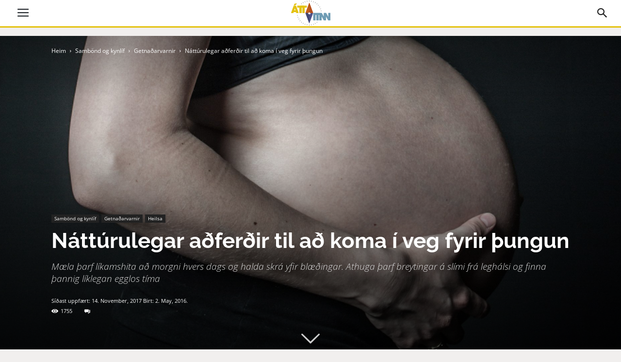

--- FILE ---
content_type: text/html; charset=UTF-8
request_url: https://attavitinn.is/wp-admin/admin-ajax.php?td_theme_name=Newspaper&v=8.7.2
body_size: -132
content:
{"5381":1755}

--- FILE ---
content_type: image/svg+xml
request_url: https://attavitinn.is/wp-content/themes/attavitinn/images/attavitinn.svg
body_size: 2804
content:
<svg id="Layer_1" data-name="Layer 1" xmlns="http://www.w3.org/2000/svg" viewBox="0 0 595.28 388">
  <defs>
    <style>
      .cls-1{fill:#9a3d1f;}.cls-2{fill:#4d5289;}.cls-3{fill:#c25d19;}.cls-4{fill:#e4c211;}.cls-5{fill:#6f9cb4;}.cls-6{fill:#989898;}.cls-7{fill:#b45020;}.cls-8{fill:#434975;}
    </style>
  </defs>
  <title>
    logo (2)
  </title>
  <path class="cls-1" d="M276.22 181.56a18.68 18.68 0 0 1 18.45 16.17 19.53 19.53 0 0 0 .17-2.6 18.63 18.63 0 1 0-37.25 0 19.77 19.77 0 0 0 .17 2.6 18.71 18.71 0 0 1 18.46-16.17z"/>
  <path class="cls-2" d="M294.65 192.66a18.63 18.63 0 1 1-36.87 0h-37.51l56 152.45 55.95-152.45z"/>
  <path class="cls-3" d="M276.22 176.56a18.61 18.61 0 0 1 18.43 16.1h37.51L276.22 40.21l-56 152.46h37.52a18.62 18.62 0 0 1 18.48-16.11z"/>
  <path class="cls-4" d="M46.19 84.4h32.6l39.42 108.26H83.64l-4.55-15.46H44.67l-4.85 15.47H6.31zm21.08-7.58H46.64l15-22.59h31.7zM72.42 154l-9.7-33.36h-.3L51.95 154zM129.28 112.15H99V84.4h94v27.75h-30.37v80.51h-33.35z"/>
  <path class="cls-4" d="M175.22 112.15H144.9V84.4h94v27.75h-30.32v80.51h-33.36z"/>
  <path class="cls-5" d="M557.43 192.66v57.92h-.3l-31.54-57.92h-34.12v56.81l-30.93-56.81H334.69v108.26h33.36v-80.51h12.13v80.51h33.36v-80.51h12.28v80.51h33.36v-57.51l32.29 57.51H523.92v-58.05l32.6 58.05h32.45V192.66h-31.54z"/>
  <path class="cls-6" d="M273.57 8.6h4.47v13.42h-4.47zM304.308 24.417l2.41-13.202 4.397.802-2.41 13.202zM333.31 31.994L338 19.42l4.188 1.563-4.69 12.573zM360.118 44.34l6.788-11.576 3.856 2.26-6.79 11.577zM384.155 60.907l8.66-10.25 3.415 2.883-8.66 10.252zM404.977 81.22l10.265-8.644 2.88 3.42-10.266 8.643zM422.15 104.902l11.58-6.78 2.26 3.86-11.583 6.778zM435.115 131.342l12.58-4.676 1.556 4.19-12.578 4.676zM443.41 160.2l13.207-2.385.795 4.4-13.206 2.384zM383.92 325.216l3.417-2.88 8.65 10.258-3.416 2.88zM359.842 341.733l3.857-2.26 6.782 11.58-3.857 2.26zM334.626 354.166l4.202-1.564 4.697 12.615-4.202 1.564zM304.02 361.555l4.398-.8 2.4 13.204-4.398.798zM273.23 377.316l.015-13.42 4.47.005-.014 13.42zM240.16 373.937l2.4-13.203 4.397.8-2.4 13.202zM209.08 364.96l4.7-12.582 4.186 1.564-4.7 12.58zM180.53 350.98l6.793-11.586 3.857 2.26-6.792 11.587zM155.036 332.462l8.65-10.26 3.417 2.88-8.65 10.26zM133.123 309.957l10.255-8.657 2.883 3.416-10.253 8.657zM116.125 282.784l11.542-6.844 2.28 3.844-11.542 6.844zM101.97 255.135l12.577-4.678 1.558 4.19-12.578 4.678zM93.794 223.832l13.205-2.39.796 4.398-13.206 2.39zM155.122 53.394l3.418-2.88 8.65 10.26-3.418 2.88zM180.622 34.903l3.857-2.26 6.78 11.582-3.857 2.26zM209.178 20.915l4.188-1.56 4.685 12.575-4.188 1.56zM240.27 11.99l4.4-.797 2.395 13.204-4.4.798z"/>
  <path class="cls-6" d="M273.36 8.61h4.47v13.42h-4.47z"/>
  <path class="cls-7" d="M294.65 192.66h37.52L276.22 40.21v136.35a18.61 18.61 0 0 1 18.43 16.1z"/>
  <path class="cls-8" d="M257.59 195.19a18.75 18.75 0 0 1 .19-2.53h-37.51l55.95 152.45v-131.3a18.63 18.63 0 0 1-18.63-18.62z"/>
</svg>


--- FILE ---
content_type: application/javascript
request_url: https://attavitinn.is/wp-content/uploads/siteground-optimizer-assets/wd-asp-scroll-simple.min.js?ver=Wqm0DE
body_size: 9112
content:
(function(a,b){"object"==typeof exports&&"undefined"!=typeof module?module.exports=b(require("core-js/modules/es.array.for-each"),require("core-js/modules/web.dom-collections.for-each"),require("core-js/modules/es.array.filter"),require("core-js/modules/es.array.iterator"),require("core-js/modules/es.object.assign"),require("core-js/modules/es.object.to-string"),require("core-js/modules/es.parse-int"),require("core-js/modules/es.string.iterator"),require("core-js/modules/es.weak-map"),require("core-js/modules/web.dom-collections.iterator"),require("core-js/modules/es.array.reduce"),require("core-js/modules/es.function.name"),require("core-js/modules/es.regexp.exec"),require("core-js/modules/es.string.match"),require("core-js/modules/es.string.replace")):"function"==typeof define&&define.amd?define("core-js/modules/es.array.for-each core-js/modules/web.dom-collections.for-each core-js/modules/es.array.filter core-js/modules/es.array.iterator core-js/modules/es.object.assign core-js/modules/es.object.to-string core-js/modules/es.parse-int core-js/modules/es.string.iterator core-js/modules/es.weak-map core-js/modules/web.dom-collections.iterator core-js/modules/es.array.reduce core-js/modules/es.function.name core-js/modules/es.regexp.exec core-js/modules/es.string.match core-js/modules/es.string.replace".split(" "),b):(a=a||self,a.asp_SimpleBar=b())})(this,function(){var b,H,aA,ar,aq,am,au,af,v,ac,al,an,M,K,at,aS,aP,aN,aL,aK,s,aI,ai,aH,O,aB,az,R,ax,av,Y,B,W,X,C,ak,aj,ah,ad,j,e,ab,ae,m,ag,$,A,_,Z,l,n,V,ao,ap,c,h,U,aa,T,aw,S,ay,Q,t,P,aC,aD,aE,r,aG,N,L,D,w,I,aM,aU,o,G,p,aR,q,k,E,a;function aV(r,b,h){var d,e,f,a,c,g,n,i,k,l;function o(a){var b=d,c=e;return d=e=void 0,g=a,f=r.apply(c,b)}function q(a){var d=a-c;return a-=g,void 0===c||d>=b||0>d||i&&a>=l}function j(){var d=v.Date.now(),f,e;if(q(d))return p(d);f=setTimeout,e=d-g,d=b-(d-c),e=i?an(d,l-e):d,a=f(j,e)}function p(b){return a=void 0,k&&d?o(b):(d=e=void 0,f)}function m(){var h=v.Date.now(),k=q(h);if(d=arguments,e=this,c=h,k){if(void 0===a)return g=h=c,a=setTimeout(j,b),n?o(h):f;if(i)return a=setTimeout(j,b),o(c)}return void 0===a&&(a=setTimeout(j,b)),f}if(g=0,n=!1,i=!1,k=!0,"function"!=typeof r)throw new TypeError("Expected a function");return b=aT(b)||0,z(h)&&(n=!!h.leading,l=(i="maxWait"in h)?al(aT(h.maxWait)||0,b):l,k="trailing"in h?!!h.trailing:k),m.cancel=function(){void 0!==a&&clearTimeout(a),g=0,d=c=e=a=void 0},m.flush=function(){return void 0===a?f:p(v.Date.now())},m}function z(a){var b=typeof a;return!!a&&("object"==b||"function"==b)}function aT(a){if("number"==typeof a)return a;var b=a;return"symbol"==typeof b||b&&"object"==typeof b&&"[object Symbol]"==ac.call(b)?H:(z(a)&&(a="function"==typeof a.valueOf?a.valueOf():a,a=z(a)?a+"":a),"string"!=typeof a)?0===a?a:+a:(a=a.replace(aA,""),(b=aq.test(a))||am.test(a)?au(a.slice(2),b?2:8):ar.test(a)?H:+a)}function F(a){var b=typeof a;return!!a&&("object"==b||"function"==b)}function aQ(a){if("number"==typeof a)return a;var b=a;return"symbol"==typeof b||b&&"object"==typeof b&&"[object Symbol]"==aI.call(b)?K:(F(a)&&(a="function"==typeof a.valueOf?a.valueOf():a,a=F(a)?a+"":a),"string"!=typeof a)?0===a?a:+a:(a=a.replace(at,""),(b=aP.test(a))||aN.test(a)?aL(a.slice(2),b?2:8):aS.test(a)?K:+a)}function g(a){var b=-1,d=a?a.length:0,c;for(this.clear();++b<d;)c=a[b],this.set(c[0],c[1])}function i(a){var b=-1,d=a?a.length:0,c;for(this.clear();++b<d;)c=a[b],this.set(c[0],c[1])}function f(a){var b=-1,d=a?a.length:0,c;for(this.clear();++b<d;)c=a[b],this.set(c[0],c[1])}function y(d,a){for(var b=d.length,c;b--;)if(c=d[b][0],c===a||c!==c&&a!==a)return b;return-1}function x(a,b){a=a.__data__;var c=typeof b;return("string"==c||"number"==c||"symbol"==c||"boolean"==c?"__proto__"!==b:null===b)?a["string"==typeof b?"string":"hash"]:a.map}function aO(a,b){if(a=null==a?void 0:a[b],!aF(a)||W&&W in a)var c=!1;else{b:if(null!=a){try{c=X.call(a);break b}catch(a){}c=a+""}else c="";if(b=aF(a)?ak.call(a):"",!(b="[object Function]"==b||"[object GeneratorFunction]"==b)&&(b=!1,null!=a&&"function"!=typeof a.toString))try{b=!!(a+"")}catch(a){}c=(b?aj:aB).test(c)}return c?a:void 0}function J(c,a){if("function"!=typeof c||a&&"function"!=typeof a)throw new TypeError("Expected a function");var b=function(){var d=arguments,e=a?a.apply(this,d):d[0],f=b.cache;return f.has(e)?f.get(e):(d=c.apply(this,d),b.cache=f.set(e,d),d)};return b.cache=new(J.Cache||f),b}function aF(a){var b=typeof a;return!!a&&("object"==b||"function"==b)}function d(a){return a&&a.ownerDocument&&a.ownerDocument.defaultView?a.ownerDocument.defaultView:window}function u(a){return a&&a.ownerDocument?a.ownerDocument:document}function aJ(b){var a,c;if(null===k){if(a=u(b),"undefined"==typeof a)return k=0;b=a.body,a=a.createElement("div"),a.classList.add("asp_simplebar-hide-scrollbar"),b.appendChild(a),c=a.getBoundingClientRect().right,b.removeChild(a),k=c}return k}return b="undefined"!=typeof globalThis?globalThis:"undefined"!=typeof window?window:"undefined"!=typeof global?global:"undefined"!=typeof self?self:{},H=0/0,aA=/^\s+|\s+$/g,ar=/^[-+]0x[0-9a-f]+$/i,aq=/^0b[01]+$/i,am=/^0o[0-7]+$/i,au=parseInt,af="object"==typeof self&&self&&self.Object===Object&&self,v="object"==typeof b&&b&&b.Object===Object&&b||af||Function("return this")(),ac=Object.prototype.toString,al=Math.max,an=Math.min,M=function(d,e,a){var b=!0,c=!0;if("function"!=typeof d)throw new TypeError("Expected a function");return z(a)&&(b="leading"in a?!!a.leading:b,c="trailing"in a?!!a.trailing:c),aV(d,e,{leading:b,maxWait:e,trailing:c})},K=0/0,at=/^\s+|\s+$/g,aS=/^[-+]0x[0-9a-f]+$/i,aP=/^0b[01]+$/i,aN=/^0o[0-7]+$/i,aL=parseInt,aK="object"==typeof self&&self&&self.Object===Object&&self,s="object"==typeof b&&b&&b.Object===Object&&b||aK||Function("return this")(),aI=Object.prototype.toString,ai=Math.max,aH=Math.min,O=function(r,b,h){var d,e,f,a,c,g,n,i,k,l;function o(a){var b=d,c=e;return d=e=void 0,g=a,f=r.apply(c,b)}function q(a){var d=a-c;return a-=g,void 0===c||d>=b||0>d||i&&a>=l}function j(){var d=s.Date.now(),f,e;if(q(d))return p(d);f=setTimeout,e=d-g,d=b-(d-c),e=i?aH(d,l-e):d,a=f(j,e)}function p(b){return a=void 0,k&&d?o(b):(d=e=void 0,f)}function m(){var h=s.Date.now(),k=q(h);if(d=arguments,e=this,c=h,k){if(void 0===a)return g=h=c,a=setTimeout(j,b),n?o(h):f;if(i)return a=setTimeout(j,b),o(c)}return void 0===a&&(a=setTimeout(j,b)),f}if(g=0,n=!1,i=!1,k=!0,"function"!=typeof r)throw new TypeError("Expected a function");return b=aQ(b)||0,F(h)&&(n=!!h.leading,l=(i="maxWait"in h)?ai(aQ(h.maxWait)||0,b):l,k="trailing"in h?!!h.trailing:k),m.cancel=function(){void 0!==a&&clearTimeout(a),g=0,d=c=e=a=void 0},m.flush=function(){return void 0===a?f:p(s.Date.now())},m},aB=/^\[object .+?Constructor\]$/,az="object"==typeof self&&self&&self.Object===Object&&self,R="object"==typeof b&&b&&b.Object===Object&&b||az||Function("return this")(),ax=Array.prototype,av=Function.prototype,Y=Object.prototype,B=R["__core-js_shared__"],W=function(){var a=/[^.]+$/.exec(B&&B.keys&&B.keys.IE_PROTO||"");return a?"Symbol(src)_1."+a:""}(),X=av.toString,C=Y.hasOwnProperty,ak=Y.toString,aj=RegExp("^"+X.call(C).replace(/[\\^$.*+?()[\]{}|]/g,"\\$&").replace(/hasOwnProperty|(function).*?(?=\\\()| for .+?(?=\\\])/g,"$1.*?")+"$"),ah=ax.splice,ad=aO(R,"Map"),j=aO(Object,"create"),g.prototype.clear=function(){this.__data__=j?j(null):{}},g.prototype.delete=function(a){return this.has(a)&&delete this.__data__[a]},g.prototype.get=function(a){var b=this.__data__;return j?(a=b[a],"__lodash_hash_undefined__"===a?void 0:a):C.call(b,a)?b[a]:void 0},g.prototype.has=function(a){var b=this.__data__;return j?void 0!==b[a]:C.call(b,a)},g.prototype.set=function(b,a){return this.__data__[b]=j&&void 0===a?"__lodash_hash_undefined__":a,this},i.prototype.clear=function(){this.__data__=[]},i.prototype.delete=function(a){var b=this.__data__;return!(a=y(b,a),0>a)&&(a==b.length-1?b.pop():ah.call(b,a,1),!0)},i.prototype.get=function(a){var b=this.__data__;return a=y(b,a),0>a?void 0:b[a][1]},i.prototype.has=function(a){return-1<y(this.__data__,a)},i.prototype.set=function(b,c){var a=this.__data__,d=y(a,b);return 0>d?a.push([b,c]):a[d][1]=c,this},f.prototype.clear=function(){this.__data__={hash:new g,map:new(ad||i),string:new g}},f.prototype.delete=function(a){return x(this,a).delete(a)},f.prototype.get=function(a){return x(this,a).get(a)},f.prototype.has=function(a){return x(this,a).has(a)},f.prototype.set=function(a,b){return x(this,a).set(a,b),this},J.Cache=f,e=[],ab=function(){return e.some(function(a){return 0<a.activeTargets.length})},ae=function(){return e.some(function(a){return 0<a.skippedTargets.length})},function(a){a.BORDER_BOX="border-box",a.CONTENT_BOX="content-box",a.DEVICE_PIXEL_CONTENT_BOX="device-pixel-content-box"}(m||(m={})),ag=function(){return function(a,b){this.inlineSize=a,this.blockSize=b,Object.freeze(this)}}(),$=function(){function a(a,b,c,d){return this.x=a,this.y=b,this.width=c,this.height=d,this.top=this.y,this.left=this.x,this.bottom=this.top+this.height,this.right=this.left+this.width,Object.freeze(this)}return a.prototype.toJSON=function(){return{x:this.x,y:this.y,top:this.top,right:this.right,bottom:this.bottom,left:this.left,width:this.width,height:this.height}},a.fromRect=function(b){return new a(b.x,b.y,b.width,b.height)},a}(),A=function(a){return a instanceof SVGElement&&"getBBox"in a},_=function(a){if(A(a)){a=a.getBBox();var b=a.height;return!a.width&&!b}return b=a.offsetHeight,!(a.offsetWidth||b||a.getClientRects().length)},Z=function(a){var b,c;return a instanceof Element||(c=null===(b=null===a||void 0===a?void 0:a.ownerDocument)||void 0===b?void 0:b.defaultView,!!(c&&a instanceof c.Element))},l="undefined"!=typeof window?window:{},n=new WeakMap,V=/auto|scroll/,ao=/^tb|vertical/,ap=/msie|trident/i.test(l.navigator&&l.navigator.userAgent),c=function(a){return parseFloat(a||"0")},h=function(a,b,c){return void 0===a&&(a=0),void 0===b&&(b=0),void 0===c&&(c=!1),new ag((c?b:a)||0,(c?a:b)||0)},U=Object.freeze({devicePixelContentBoxSize:h(),borderBoxSize:h(),contentBoxSize:h(),contentRect:new $(0,0,0,0)}),aa=function(d,e){var a,b,f,k,l,r,g,m,q,j,i,p,o;return void 0===e&&(e=!1),n.has(d)&&!e?n.get(d):_(d)?(n.set(d,U),U):(a=getComputedStyle(d),b=A(d)&&d.ownerSVGElement&&d.getBBox(),f=!ap&&"border-box"===a.boxSizing,e=ao.test(a.writingMode||""),k=!b&&V.test(a.overflowY||""),l=!b&&V.test(a.overflowX||""),r=b?0:c(a.paddingTop),g=b?0:c(a.paddingRight),m=b?0:c(a.paddingBottom),q=b?0:c(a.paddingLeft),j=b?0:c(a.borderTopWidth),i=b?0:c(a.borderRightWidth),p=b?0:c(a.borderBottomWidth),o=b?0:c(a.borderLeftWidth),g=q+g,m=r+m,i=o+i,j+=p,l=l?d.offsetHeight-j-d.clientHeight:0,k=k?d.offsetWidth-i-d.clientWidth:0,p=f?g+i:0,o=f?m+j:0,f=b?b.width:c(a.width)-p-k,a=b?b.height:c(a.height)-o-l,b=f+g+k+i,g=a+m+l+j,e=Object.freeze({devicePixelContentBoxSize:h(Math.round(f*devicePixelRatio),Math.round(a*devicePixelRatio),e),borderBoxSize:h(b,g,e),contentBoxSize:h(f,a,e),contentRect:new $(q,r,f,a)}),n.set(d,e),e)},T=function(b,d,c){var a=aa(b,c);switch(b=a.borderBoxSize,c=a.contentBoxSize,a=a.devicePixelContentBoxSize,d){case m.DEVICE_PIXEL_CONTENT_BOX:return a;case m.BORDER_BOX:return b;default:return c}},aw=function(){return function(b){var a=aa(b);this.target=b,this.contentRect=a.contentRect,this.borderBoxSize=Object.freeze([a.borderBoxSize]),this.contentBoxSize=Object.freeze([a.contentBoxSize]),this.devicePixelContentBoxSize=Object.freeze([a.devicePixelContentBoxSize])}}(),S=function(a){if(_(a))return 1/0;var b=0;for(a=a.parentNode;a;)b+=1,a=a.parentNode;return b},ay=function(){var a=1/0,b=[],c;e.forEach(function(c){if(0!==c.activeTargets.length){var d=[];c.activeTargets.forEach(function(b){var e=new aw(b.target),c=S(b.target);d.push(e),b.lastReportedSize=T(b.target,b.observedBox),c<a&&(a=c)}),b.push(function(){c.callback.call(c.observer,d,c.observer)}),c.activeTargets.splice(0,c.activeTargets.length)}});for(c=0;c<b.length;c++)(0,b[c])();return a},Q=function(a){e.forEach(function(b){b.activeTargets.splice(0,b.activeTargets.length),b.skippedTargets.splice(0,b.skippedTargets.length),b.observationTargets.forEach(function(c){c.isActive()&&(S(c.target)>a?b.activeTargets.push(c):b.skippedTargets.push(c))})})},P=[],aC=function(){return P.splice(0).forEach(function(a){return a()})},aD=function(c){if(!t){var a=0,b=document.createTextNode("");new MutationObserver(function(){return aC()}).observe(b,{characterData:!0}),t=function(){b.textContent=""+(a?a--:a++)}}P.push(c),t()},aE=function(a){aD(function(){requestAnimationFrame(a)})},r=0,aG={attributes:!0,characterData:!0,childList:!0,subtree:!0},N="resize load transitionend animationend animationstart animationiteration keyup keydown mouseup mousedown mouseover mouseout blur focus".split(" "),L=function(a){return void 0===a&&(a=0),Date.now()+a},D=!1,w=new(function(){function a(){var a=this;this.stopped=!0,this.listener=function(){return a.schedule()}}return a.prototype.run=function(a){var b=this,c;void 0===a&&(a=250),D||(D=!0,c=L(a),aE(function(){var f=!1,d,e;try{d=0;for(Q(d);ab();)d=ay(),Q(d);ae()&&("function"==typeof ErrorEvent?(e=new ErrorEvent("error",{message:"ResizeObserver loop completed with undelivered notifications."})):(e=document.createEvent("Event"),e.initEvent("error",!1,!1),e.message="ResizeObserver loop completed with undelivered notifications."),window.dispatchEvent(e)),f=0<d}finally{if(D=!1,a=c-L(),!r)return;f?b.run(1e3):0<a?b.run(a):b.start()}}))},a.prototype.schedule=function(){this.stop(),this.run()},a.prototype.observe=function(){var a=this,b=function(){return a.observer&&a.observer.observe(document.body,aG)};document.body?b():l.addEventListener("DOMContentLoaded",b)},a.prototype.start=function(){var a=this;this.stopped&&(this.stopped=!1,this.observer=new MutationObserver(this.listener),this.observe(),N.forEach(function(b){return l.addEventListener(b,a.listener,!0)}))},a.prototype.stop=function(){var a=this;this.stopped||(this.observer&&this.observer.disconnect(),N.forEach(function(b){return l.removeEventListener(b,a.listener,!0)}),this.stopped=!0)},a}()),I=function(a){!r&&0<a&&w.start(),r+=a,!r&&w.stop()},aM=function(){function a(a,b){this.target=a,this.observedBox=b||m.CONTENT_BOX,this.lastReportedSize={inlineSize:0,blockSize:0}}return a.prototype.isActive=function(){var c=T(this.target,this.observedBox,!0),b=this.target,a;if(a=!A(b)){a:{switch(b.tagName){case"INPUT":if("image"!==b.type)break;case"VIDEO":case"AUDIO":case"EMBED":case"OBJECT":case"CANVAS":case"IFRAME":case"IMG":a=!0;break a}a=!1}a=!a}return a&&"inline"===getComputedStyle(b).display&&(this.lastReportedSize=c),!!(this.lastReportedSize.inlineSize!==c.inlineSize||this.lastReportedSize.blockSize!==c.blockSize)},a}(),aU=function(){return function(a,b){this.activeTargets=[],this.skippedTargets=[],this.observationTargets=[],this.observer=a,this.callback=b}}(),o=new WeakMap,G=function(b,c){for(var a=0;a<b.length;a+=1)if(b[a].target===c)return a;return-1},p=function(){function a(){}return a.connect=function(b,a){a=new aU(b,a),o.set(b,a)},a.observe=function(a,b,c){a=o.get(a);var d=0===a.observationTargets.length;0>G(a.observationTargets,b)&&(d&&e.push(a),a.observationTargets.push(new aM(b,c&&c.box)),I(1),w.schedule())},a.unobserve=function(a,b){a=o.get(a),b=G(a.observationTargets,b);var c=1===a.observationTargets.length;0<=b&&(c&&e.splice(e.indexOf(a),1),a.observationTargets.splice(b,1),I(-1))},a.disconnect=function(b){var c=this,a=o.get(b);a.observationTargets.slice().forEach(function(a){return c.unobserve(b,a.target)}),a.activeTargets.splice(0,a.activeTargets.length)},a}(),aR=function(){function a(a){if(0===arguments.length)throw new TypeError("Failed to construct 'ResizeObserver': 1 argument required, but only 0 present.");if("function"!=typeof a)throw new TypeError("Failed to construct 'ResizeObserver': The callback provided as parameter 1 is not a function.");p.connect(this,a)}return a.prototype.observe=function(a,b){if(0===arguments.length)throw new TypeError("Failed to execute 'observe' on 'ResizeObserver': 1 argument required, but only 0 present.");if(!Z(a))throw new TypeError("Failed to execute 'observe' on 'ResizeObserver': parameter 1 is not of type 'Element");p.observe(this,a,b)},a.prototype.unobserve=function(a){if(0===arguments.length)throw new TypeError("Failed to execute 'unobserve' on 'ResizeObserver': 1 argument required, but only 0 present.");if(!Z(a))throw new TypeError("Failed to execute 'unobserve' on 'ResizeObserver': parameter 1 is not of type 'Element");p.unobserve(this,a)},a.prototype.disconnect=function(){p.disconnect(this)},a.toString=function(){return"function ResizeObserver () { [polyfill code] }"},a}(),q=function(a){return Array.prototype.reduce.call(a,function(b,c){var a=c.name.match(/data-asp_simplebar-(.+)/);if(a)switch(a=a[1].replace(/\W+(.)/g,function(b,a){return a.toUpperCase()}),c.value){case"true":b[a]=!0;break;case"false":b[a]=!1;break;case void 0:b[a]=!0;break;default:b[a]=c.value}return b},{})},k=null,E=null,window.addEventListener("resize",function(){E!==window.devicePixelRatio&&(E=window.devicePixelRatio,k=null)}),a=function(){function b(c,e){var a=this;this.onScroll=function(){var b=d(a.el);a.scrollXTicking||(b.requestAnimationFrame(a.scrollX),a.scrollXTicking=!0),a.scrollYTicking||(b.requestAnimationFrame(a.scrollY),a.scrollYTicking=!0)},this.scrollX=function(){a.axis.x.isOverflowing&&(a.showScrollbar("x"),a.positionScrollbar("x")),a.scrollXTicking=!1},this.scrollY=function(){a.axis.y.isOverflowing&&(a.showScrollbar("y"),a.positionScrollbar("y")),a.scrollYTicking=!1},this.onMouseEnter=function(){a.showScrollbar("x"),a.showScrollbar("y")},this.onMouseMove=function(b){a.mouseX=b.clientX,a.mouseY=b.clientY,(a.axis.x.isOverflowing||a.axis.x.forceVisible)&&a.onMouseMoveForAxis("x"),(a.axis.y.isOverflowing||a.axis.y.forceVisible)&&a.onMouseMoveForAxis("y")},this.onMouseLeave=function(){a.onMouseMove.cancel(),(a.axis.x.isOverflowing||a.axis.x.forceVisible)&&a.onMouseLeaveForAxis("x"),(a.axis.y.isOverflowing||a.axis.y.forceVisible)&&a.onMouseLeaveForAxis("y"),a.mouseX=-1,a.mouseY=-1},this.onWindowResize=function(){a.scrollbarWidth=a.getScrollbarWidth(),a.hideNativeScrollbar()},this.hideScrollbars=function(){a.axis.x.track.rect=a.axis.x.track.el.getBoundingClientRect(),a.axis.y.track.rect=a.axis.y.track.el.getBoundingClientRect(),a.isWithinBounds(a.axis.y.track.rect)||(a.axis.y.scrollbar.el.classList.remove(a.classNames.visible),a.axis.y.isVisible=!1),a.isWithinBounds(a.axis.x.track.rect)||(a.axis.x.scrollbar.el.classList.remove(a.classNames.visible),a.axis.x.isVisible=!1)},this.onPointerEvent=function(b){var c,d;a.axis.x.track.rect=a.axis.x.track.el.getBoundingClientRect(),a.axis.y.track.rect=a.axis.y.track.el.getBoundingClientRect(),(a.axis.x.isOverflowing||a.axis.x.forceVisible)&&(c=a.isWithinBounds(a.axis.x.track.rect)),(a.axis.y.isOverflowing||a.axis.y.forceVisible)&&(d=a.isWithinBounds(a.axis.y.track.rect)),(c||d)&&(b.preventDefault(),b.stopPropagation(),"mousedown"===b.type)&&(c&&(a.axis.x.scrollbar.rect=a.axis.x.scrollbar.el.getBoundingClientRect(),a.isWithinBounds(a.axis.x.scrollbar.rect)?a.onDragStart(b,"x"):a.onTrackClick(b,"x")),d&&(a.axis.y.scrollbar.rect=a.axis.y.scrollbar.el.getBoundingClientRect(),a.isWithinBounds(a.axis.y.scrollbar.rect)?a.onDragStart(b,"y"):a.onTrackClick(b,"y")))},this.drag=function(c){var d=a.axis[a.draggedAxis].track,e=d.rect[a.axis[a.draggedAxis].sizeAttr],f=a.axis[a.draggedAxis].scrollbar,g=a.contentWrapperEl[a.axis[a.draggedAxis].scrollSizeAttr],h=parseInt(a.elStyles[a.axis[a.draggedAxis].sizeAttr],10);c.preventDefault(),c.stopPropagation(),c=(("y"===a.draggedAxis?c.pageY:c.pageX)-d.rect[a.axis[a.draggedAxis].offsetAttr]-a.axis[a.draggedAxis].dragOffset)/(e-f.size)*(g-h),"x"===a.draggedAxis&&(c=a.isRtl&&b.getRtlHelpers().isRtlScrollbarInverted?c-(e+f.size):c,c=a.isRtl&&b.getRtlHelpers().isRtlScrollingInverted?-c:c),a.contentWrapperEl[a.axis[a.draggedAxis].scrollOffsetAttr]=c},this.onEndDrag=function(c){var b=u(a.el),e=d(a.el);c.preventDefault(),c.stopPropagation(),a.el.classList.remove(a.classNames.dragging),b.removeEventListener("mousemove",a.drag,!0),b.removeEventListener("mouseup",a.onEndDrag,!0),a.removePreventClickId=e.setTimeout(function(){b.removeEventListener("click",a.preventClick,!0),b.removeEventListener("dblclick",a.preventClick,!0),a.removePreventClickId=null})},this.preventClick=function(a){a.preventDefault(),a.stopPropagation()},this.el=c,this.minScrollbarWidth=20,this.options=Object.assign({},b.defaultOptions,{},e),this.classNames=Object.assign({},b.defaultOptions.classNames,{},this.options.classNames),this.axis={x:{scrollOffsetAttr:"scrollLeft",sizeAttr:"width",scrollSizeAttr:"scrollWidth",offsetSizeAttr:"offsetWidth",offsetAttr:"left",overflowAttr:"overflowX",dragOffset:0,isOverflowing:!0,isVisible:!1,forceVisible:!1,track:{},scrollbar:{}},y:{scrollOffsetAttr:"scrollTop",sizeAttr:"height",scrollSizeAttr:"scrollHeight",offsetSizeAttr:"offsetHeight",offsetAttr:"top",overflowAttr:"overflowY",dragOffset:0,isOverflowing:!0,isVisible:!1,forceVisible:!1,track:{},scrollbar:{}}},this.removePreventClickId=null,b.instances.has(this.el)||(this.recalculate=M(this.recalculate.bind(this),64),this.onMouseMove=M(this.onMouseMove.bind(this),64),this.hideScrollbars=O(this.hideScrollbars.bind(this),this.options.timeout),this.onWindowResize=O(this.onWindowResize.bind(this),64,{leading:!0}),b.getRtlHelpers=J(b.getRtlHelpers),this.init())}b.getRtlHelpers=function(){var c=document.createElement("div"),a,e,d;return c.innerHTML='<div class="hs-dummy-scrollbar-size"><div style="height: 200%; width: 200%; margin: 10px 0;"></div></div>',a=c.firstElementChild,document.body.appendChild(a),e=a.firstElementChild,a.scrollLeft=0,c=b.getOffset(a),d=b.getOffset(e),a.scrollLeft=999,a=b.getOffset(e),{isRtlScrollingInverted:c.left!==d.left&&0!==d.left-a.left,isRtlScrollbarInverted:c.left!==d.left}},b.getOffset=function(a){var b=a.getBoundingClientRect(),c=u(a);return a=d(a),{top:b.top+(a.pageYOffset||c.documentElement.scrollTop),left:b.left+(a.pageXOffset||c.documentElement.scrollLeft)}};var a=b.prototype;return a.init=function(){b.instances.set(this.el,this),this.initDOM(),this.scrollbarWidth=this.getScrollbarWidth(),this.recalculate(),this.initListeners()},a.initDOM=function(){var c=this,a,b;if(Array.prototype.filter.call(this.el.children,function(a){return a.classList.contains(c.classNames.wrapper)}).length)this.wrapperEl=this.el.querySelector("."+this.classNames.wrapper),this.contentWrapperEl=this.options.scrollableNode||this.el.querySelector("."+this.classNames.contentWrapper),this.contentEl=this.options.contentNode||this.el.querySelector("."+this.classNames.contentEl),this.offsetEl=this.el.querySelector("."+this.classNames.offset),this.maskEl=this.el.querySelector("."+this.classNames.mask),this.placeholderEl=this.findChild(this.wrapperEl,"."+this.classNames.placeholder),this.heightAutoObserverWrapperEl=this.el.querySelector("."+this.classNames.heightAutoObserverWrapperEl),this.heightAutoObserverEl=this.el.querySelector("."+this.classNames.heightAutoObserverEl),this.axis.x.track.el=this.findChild(this.el,"."+this.classNames.track+"."+this.classNames.horizontal),this.axis.y.track.el=this.findChild(this.el,"."+this.classNames.track+"."+this.classNames.vertical);else{this.wrapperEl=document.createElement("div"),this.contentWrapperEl=document.createElement("div"),this.offsetEl=document.createElement("div"),this.maskEl=document.createElement("div"),this.contentEl=document.createElement("div"),this.placeholderEl=document.createElement("div"),this.heightAutoObserverWrapperEl=document.createElement("div"),this.heightAutoObserverEl=document.createElement("div"),this.wrapperEl.classList.add(this.classNames.wrapper),this.contentWrapperEl.classList.add(this.classNames.contentWrapper),this.offsetEl.classList.add(this.classNames.offset),this.maskEl.classList.add(this.classNames.mask),this.contentEl.classList.add(this.classNames.contentEl),this.placeholderEl.classList.add(this.classNames.placeholder),this.heightAutoObserverWrapperEl.classList.add(this.classNames.heightAutoObserverWrapperEl);for(this.heightAutoObserverEl.classList.add(this.classNames.heightAutoObserverEl);this.el.firstChild;)this.contentEl.appendChild(this.el.firstChild);this.contentWrapperEl.appendChild(this.contentEl),this.offsetEl.appendChild(this.contentWrapperEl),this.maskEl.appendChild(this.offsetEl),this.heightAutoObserverWrapperEl.appendChild(this.heightAutoObserverEl),this.wrapperEl.appendChild(this.heightAutoObserverWrapperEl),this.wrapperEl.appendChild(this.maskEl),this.wrapperEl.appendChild(this.placeholderEl),this.el.appendChild(this.wrapperEl)}(!this.axis.x.track.el||!this.axis.y.track.el)&&(a=document.createElement("div"),b=document.createElement("div"),a.classList.add(this.classNames.track),b.classList.add(this.classNames.scrollbar),a.appendChild(b),this.axis.x.track.el=a.cloneNode(!0),this.axis.x.track.el.classList.add(this.classNames.horizontal),this.axis.y.track.el=a.cloneNode(!0),this.axis.y.track.el.classList.add(this.classNames.vertical),this.el.appendChild(this.axis.x.track.el),this.el.appendChild(this.axis.y.track.el)),this.axis.x.scrollbar.el=this.axis.x.track.el.querySelector("."+this.classNames.scrollbar),this.axis.y.scrollbar.el=this.axis.y.track.el.querySelector("."+this.classNames.scrollbar),this.options.autoHide||(this.axis.x.scrollbar.el.classList.add(this.classNames.visible),this.axis.y.scrollbar.el.classList.add(this.classNames.visible)),this.el.setAttribute("data-asp_simplebar","init")},a.initListeners=function(){var a=this,b=d(this.el),c;this.options.autoHide&&this.el.addEventListener("mouseenter",this.onMouseEnter),["mousedown","click","dblclick"].forEach(function(b){a.el.addEventListener(b,a.onPointerEvent,!0)}),["touchstart","touchend","touchmove"].forEach(function(b){a.el.addEventListener(b,a.onPointerEvent,{capture:!0,passive:!0})}),this.el.addEventListener("mousemove",this.onMouseMove),this.el.addEventListener("mouseleave",this.onMouseLeave),this.contentWrapperEl.addEventListener("scroll",this.onScroll),b.addEventListener("resize",this.onWindowResize),c=!1,this.resizeObserver=new(b.ResizeObserver||aR)(function(){c&&a.recalculate()}),this.resizeObserver.observe(this.el),this.resizeObserver.observe(this.contentEl),b.requestAnimationFrame(function(){c=!0}),this.mutationObserver=new b.MutationObserver(this.recalculate),this.mutationObserver.observe(this.contentEl,{childList:!0,subtree:!0,characterData:!0})},a.recalculate=function(){var a,i,b,g,c,h,e,f;this.elStyles=d(this.el).getComputedStyle(this.el),this.isRtl="rtl"===this.elStyles.direction,a=1>=this.heightAutoObserverEl.offsetHeight,i=1>=this.heightAutoObserverEl.offsetWidth,b=this.contentEl.offsetWidth,g=this.contentWrapperEl.offsetWidth,c=this.elStyles.overflowX,h=this.elStyles.overflowY,this.contentEl.style.padding=this.elStyles.paddingTop+" "+this.elStyles.paddingRight+" "+this.elStyles.paddingBottom+" "+this.elStyles.paddingLeft,this.wrapperEl.style.margin="-"+this.elStyles.paddingTop+" -"+this.elStyles.paddingRight+" -"+this.elStyles.paddingBottom+" -"+this.elStyles.paddingLeft,e=this.contentEl.scrollHeight,f=this.contentEl.scrollWidth,this.contentWrapperEl.style.height=a?"auto":"100%",this.placeholderEl.style.width=i?b+"px":"auto",this.placeholderEl.style.height=e+"px",a=this.contentWrapperEl.offsetHeight,this.axis.x.isOverflowing=f>b,this.axis.y.isOverflowing=e>a,this.axis.x.isOverflowing="hidden"!==c&&this.axis.x.isOverflowing,this.axis.y.isOverflowing="hidden"!==h&&this.axis.y.isOverflowing,this.axis.x.forceVisible="x"===this.options.forceVisible||!0===this.options.forceVisible,this.axis.y.forceVisible="y"===this.options.forceVisible||!0===this.options.forceVisible,this.hideNativeScrollbar(),b=this.axis.x.isOverflowing?this.scrollbarWidth:0,c=this.axis.y.isOverflowing?this.scrollbarWidth:0,this.axis.x.isOverflowing=this.axis.x.isOverflowing&&f>g-c,this.axis.y.isOverflowing=this.axis.y.isOverflowing&&e>a-b,this.axis.x.scrollbar.size=this.getScrollbarSize("x"),this.axis.y.scrollbar.size=this.getScrollbarSize("y"),this.axis.x.scrollbar.el.style.width=this.axis.x.scrollbar.size+"px",this.axis.y.scrollbar.el.style.height=this.axis.y.scrollbar.size+"px",this.positionScrollbar("x"),this.positionScrollbar("y"),this.toggleTrackVisibility("x"),this.toggleTrackVisibility("y")},a.getScrollbarSize=function(a){if(void 0===a&&(a="y"),!this.axis[a].isOverflowing)return 0;var b=this.axis[a].track.el[this.axis[a].offsetSizeAttr];return a=Math.max(~~(b/this.contentEl[this.axis[a].scrollSizeAttr]*b),this.options.scrollbarMinSize),this.options.scrollbarMaxSize&&(a=Math.min(a,this.options.scrollbarMaxSize)),a},a.positionScrollbar=function(a){if(void 0===a&&(a="y"),this.axis[a].isOverflowing){var c=this.contentWrapperEl[this.axis[a].scrollSizeAttr],f=this.axis[a].track.el[this.axis[a].offsetSizeAttr],g=parseInt(this.elStyles[this.axis[a].sizeAttr],10),e=this.axis[a].scrollbar,d=this.contentWrapperEl[this.axis[a].scrollOffsetAttr];d="x"===a&&this.isRtl&&b.getRtlHelpers().isRtlScrollingInverted?-d:d,c=~~(d/(c-g)*(f-e.size)),c="x"===a&&this.isRtl&&b.getRtlHelpers().isRtlScrollbarInverted?c+(f-e.size):c,e.el.style.transform="x"===a?"translate3d("+c+"px, 0, 0)":"translate3d(0, "+c+"px, 0)"}},a.toggleTrackVisibility=function(a){void 0===a&&(a="y");var b=this.axis[a].track.el,c=this.axis[a].scrollbar.el;this.axis[a].isOverflowing||this.axis[a].forceVisible?(b.style.visibility="visible",this.contentWrapperEl.style[this.axis[a].overflowAttr]="scroll"):(b.style.visibility="hidden",this.contentWrapperEl.style[this.axis[a].overflowAttr]="hidden"),c.style.display=this.axis[a].isOverflowing?"block":"none"},a.hideNativeScrollbar=function(){this.offsetEl.style[this.isRtl?"left":"right"]=this.axis.y.isOverflowing||this.axis.y.forceVisible?"-"+this.scrollbarWidth+"px":0,this.offsetEl.style.bottom=this.axis.x.isOverflowing||this.axis.x.forceVisible?"-"+this.scrollbarWidth+"px":0},a.onMouseMoveForAxis=function(a){void 0===a&&(a="y"),this.axis[a].track.rect=this.axis[a].track.el.getBoundingClientRect(),this.axis[a].scrollbar.rect=this.axis[a].scrollbar.el.getBoundingClientRect(),this.isWithinBounds(this.axis[a].scrollbar.rect)?this.axis[a].scrollbar.el.classList.add(this.classNames.hover):this.axis[a].scrollbar.el.classList.remove(this.classNames.hover),this.isWithinBounds(this.axis[a].track.rect)?(this.showScrollbar(a),this.axis[a].track.el.classList.add(this.classNames.hover)):this.axis[a].track.el.classList.remove(this.classNames.hover)},a.onMouseLeaveForAxis=function(a){void 0===a&&(a="y"),this.axis[a].track.el.classList.remove(this.classNames.hover),this.axis[a].scrollbar.el.classList.remove(this.classNames.hover)},a.showScrollbar=function(a){void 0===a&&(a="y");var b=this.axis[a].scrollbar.el;this.axis[a].isVisible||(b.classList.add(this.classNames.visible),this.axis[a].isVisible=!0),this.options.autoHide&&this.hideScrollbars()},a.onDragStart=function(c,a){void 0===a&&(a="y");var b=u(this.el),e=d(this.el);this.axis[a].dragOffset=("y"===a?c.pageY:c.pageX)-this.axis[a].scrollbar.rect[this.axis[a].offsetAttr],this.draggedAxis=a,this.el.classList.add(this.classNames.dragging),b.addEventListener("mousemove",this.drag,!0),b.addEventListener("mouseup",this.onEndDrag,!0),null===this.removePreventClickId?(b.addEventListener("click",this.preventClick,!0),b.addEventListener("dblclick",this.preventClick,!0)):(e.clearTimeout(this.removePreventClickId),this.removePreventClickId=null)},a.onTrackClick=function(e,a){var c=this,f,g,b,h,i;void 0===a&&(a="y"),this.options.clickOnTrack&&(f=d(this.el),this.axis[a].scrollbar.rect=this.axis[a].scrollbar.el.getBoundingClientRect(),e=this.axis[a].scrollbar.rect[this.axis[a].offsetAttr],g=parseInt(this.elStyles[this.axis[a].sizeAttr],10),b=this.contentWrapperEl[this.axis[a].scrollOffsetAttr],h=0>("y"===a?this.mouseY-e:this.mouseX-e)?-1:1,i=-1===h?b-g:b+g,function g(){var d,e;-1===h?b>i&&(b-=c.options.clickOnTrackSpeed,c.contentWrapperEl.scrollTo((d={},d[c.axis[a].offsetAttr]=b,d)),f.requestAnimationFrame(g)):b<i&&(b+=c.options.clickOnTrackSpeed,c.contentWrapperEl.scrollTo((e={},e[c.axis[a].offsetAttr]=b,e)),f.requestAnimationFrame(g))}())},a.getContentElement=function(){return this.contentEl},a.getScrollElement=function(){return this.contentWrapperEl},a.getScrollbarWidth=function(){try{return"none"===getComputedStyle(this.contentWrapperEl,"::-webkit-scrollbar").display||"scrollbarWidth"in document.documentElement.style||"-ms-overflow-style"in document.documentElement.style?0:aJ(this.el)}catch(a){return aJ(this.el)}},a.removeListeners=function(){var a=this,b=d(this.el);this.options.autoHide&&this.el.removeEventListener("mouseenter",this.onMouseEnter),["mousedown","click","dblclick"].forEach(function(b){a.el.removeEventListener(b,a.onPointerEvent,!0)}),["touchstart","touchend","touchmove"].forEach(function(b){a.el.removeEventListener(b,a.onPointerEvent,{capture:!0,passive:!0})}),this.el.removeEventListener("mousemove",this.onMouseMove),this.el.removeEventListener("mouseleave",this.onMouseLeave),this.contentWrapperEl&&this.contentWrapperEl.removeEventListener("scroll",this.onScroll),b.removeEventListener("resize",this.onWindowResize),this.mutationObserver&&this.mutationObserver.disconnect(),this.resizeObserver&&this.resizeObserver.disconnect(),this.recalculate.cancel(),this.onMouseMove.cancel(),this.hideScrollbars.cancel(),this.onWindowResize.cancel()},a.unMount=function(){this.removeListeners(),b.instances.delete(this.el)},a.isWithinBounds=function(a){return this.mouseX>=a.left&&this.mouseX<=a.left+a.width&&this.mouseY>=a.top&&this.mouseY<=a.top+a.height},a.findChild=function(a,b){var c=a.matches||a.webkitMatchesSelector||a.mozMatchesSelector||a.msMatchesSelector;return Array.prototype.filter.call(a.children,function(a){return c.call(a,b)})[0]},b}(),a.defaultOptions={autoHide:!0,forceVisible:!1,clickOnTrack:!0,clickOnTrackSpeed:40,classNames:{contentEl:"asp_simplebar-content",contentWrapper:"asp_simplebar-content-wrapper",offset:"asp_simplebar-offset",mask:"asp_simplebar-mask",wrapper:"asp_simplebar-wrapper",placeholder:"asp_simplebar-placeholder",scrollbar:"asp_simplebar-scrollbar",track:"asp_simplebar-track",heightAutoObserverWrapperEl:"asp_simplebar-height-auto-observer-wrapper",heightAutoObserverEl:"asp_simplebar-height-auto-observer",visible:"asp_simplebar-visible",horizontal:"asp_simplebar-horizontal",vertical:"asp_simplebar-vertical",hover:"asp_simplebar-hover",dragging:"asp_simplebar-dragging"},scrollbarMinSize:25,scrollbarMaxSize:0,timeout:1e3},a.instances=new WeakMap,a.initDOMLoadedElements=function(){document.removeEventListener("DOMContentLoaded",this.initDOMLoadedElements),window.removeEventListener("load",this.initDOMLoadedElements),Array.prototype.forEach.call(document.querySelectorAll("[data-asp_simplebar]"),function(b){"init"===b.getAttribute("data-asp_simplebar")||a.instances.has(b)||new a(b,q(b.attributes))})},a.removeObserver=function(){this.globalObserver.disconnect()},a.initHtmlApi=function(){this.initDOMLoadedElements=this.initDOMLoadedElements.bind(this),"undefined"!=typeof MutationObserver&&(this.globalObserver=new MutationObserver(a.handleMutations),this.globalObserver.observe(document,{childList:!0,subtree:!0})),"complete"===document.readyState||"loading"!==document.readyState&&!document.documentElement.doScroll?window.setTimeout(this.initDOMLoadedElements):(document.addEventListener("DOMContentLoaded",this.initDOMLoadedElements),window.addEventListener("load",this.initDOMLoadedElements))},a.handleMutations=function(b){b.forEach(function(b){Array.prototype.forEach.call(b.addedNodes,function(b){1===b.nodeType&&(b.hasAttribute("data-asp_simplebar")?!a.instances.has(b)&&document.documentElement.contains(b)&&new a(b,q(b.attributes)):Array.prototype.forEach.call(b.querySelectorAll("[data-asp_simplebar]"),function(b){"init"!==b.getAttribute("data-asp_simplebar")&&!a.instances.has(b)&&document.documentElement.contains(b)&&new a(b,q(b.attributes))}))}),Array.prototype.forEach.call(b.removedNodes,function(b){1===b.nodeType&&("init"===b.getAttribute("data-asp_simplebar")?a.instances.has(b)&&!document.documentElement.contains(b)&&a.instances.get(b).unMount():Array.prototype.forEach.call(b.querySelectorAll('[data-asp_simplebar="init"]'),function(b){a.instances.has(b)&&!document.documentElement.contains(b)&&a.instances.get(b).unMount()}))})})},a.getOptions=q,a.initHtmlApi(),a})

--- FILE ---
content_type: application/javascript
request_url: https://attavitinn.is/wp-content/uploads/siteground-optimizer-assets/wd-asp-ajaxsearchpro-settings.min.js?ver=Wqm0DE
body_size: 4237
content:
(function(a){let b=window.WPD.ajaxsearchpro.helpers;a.fn.extend(window.WPD.ajaxsearchpro.plugin,{showSettings:function(d){let c=this,e;if(null==(e=c.initSettings)||e.call(c),d="undefined"==typeof d||d,c.n("s").trigger("asp_settings_show",[c.o.id,c.o.iid],!0,!0),d?(c.n("searchsettings").css(c.settAnim.showCSS),c.n("searchsettings").removeClass(c.settAnim.hideClass).addClass(c.settAnim.showClass)):c.n("searchsettings").css({display:"block",visibility:"visible",opacity:1}),null==c.settScroll&&c.is_scroll&&(c.settScroll=[],a(".asp_sett_scroll",c.n("searchsettings")).each(function(e,b){let d=this;setTimeout(function(){c.settScroll[b]=new asp_SimpleBar(a(d).get(0),{direction:a("body").hasClass("rtl")?"rtl":"ltr",autoHide:c.o.scrollBar.settings.autoHide})},15)})),!("masonry"!=c.o.fss_layout||null!=c.sIsotope||b.isMobile()&&b.detectIOS()))if("undefined"!=typeof rpp_isotope)setTimeout(function(){let b=c.n("searchsettings").attr("id");c.n("searchsettings").css("width","100%"),c.sIsotope=new rpp_isotope("#"+b+" form",{isOriginLeft:!a("body").hasClass("rtl"),itemSelector:"fieldset",layoutMode:"masonry",transitionDuration:0,masonry:{columnWidth:c.n("searchsettings").find("fieldset:not(.hiddend)").outerWidth()}})},20);else return!1;"undefined"!=typeof c.select2jQuery&&c.select2jQuery(c.n("searchsettings").get(0)).find(".asp_gochosen,.asp_goselect2").trigger("change.asp_select2"),c.n("prosettings").data("opened",1),c.fixSettingsPosition(!0),c.fixSettingsAccessibility()},hideSettings:function(){let a=this,b;null==(b=a.initSettings)||b.call(a),a.n("s").trigger("asp_settings_hide",[a.o.id,a.o.iid],!0,!0),a.n("searchsettings").removeClass(a.settAnim.showClass).addClass(a.settAnim.hideClass),setTimeout(function(){a.n("searchsettings").css(a.settAnim.hideCSS)},a.settAnim.duration),a.n("prosettings").data("opened",0),null!=a.sIsotope&&setTimeout(function(){a.sIsotope.destroy(),a.sIsotope=null},a.settAnim.duration),"undefined"!=typeof a.select2jQuery&&"undefined"!=typeof a.select2jQuery.fn.asp_select2&&a.select2jQuery(a.n("searchsettings").get(0)).find(".asp_gochosen,.asp_goselect2").asp_select2("close"),a.hideArrowBox()},reportSettingsValidity:function(){let b=!0;return"hidden"==this.n("searchsettings").css("visibility")||(this.n("searchsettings").find("fieldset.asp_required").each(function(){let c=a(this),d=!0;c.find("input[type=text]:not(.asp_select2-search__field)").each(function(){""==a(this).val()&&(d=!1)}),c.find("select").each(function(){(null==a(this).val()||""==a(this).val()||a(this).closest("fieldset").is(".asp_filter_tax, .asp_filter_content_type")&&"-1"==a(this).val())&&(d=!1)}),0<c.find("input[type=checkbox]").length&&(0===c.find("input[type=checkbox]:checked").length?d=!1:1===c.find("input[type=checkbox]:checked").length&&""===c.find("input[type=checkbox]:checked").val()&&(d=!1)),0<c.find("input[type=radio]").length&&(0===c.find("input[type=radio]:checked").length&&(d=!1),d&&c.find("input[type=radio]").each(function(){a(this).prop("checked")&&(""==a(this).val()||a(this).closest("fieldset").is(".asp_filter_tax, .asp_filter_content_type")&&"-1"==a(this).val())&&(d=!1)})),d?c.removeClass("asp-invalid"):(c.addClass("asp-invalid"),b=!1)}),b||this.n("searchsettings").find("button.asp_s_btn").prop("disabled",!0),this.n("searchsettings").find("button.asp_s_btn").prop("disabled",!1),b)},showArrowBox:function(d,g){var e,c;let h=this;e=a("body");let b=e.find(".asp_arrow_box");0===b.length&&(e.append("<div class='asp_arrow_box'></div>"),b=e.find(".asp_arrow_box"),b.on("mouseout",function(){h.hideArrowBox()})),e=a(d).offset().top-window.scrollY,c=!1;let f=d;for(;f;)if(f=f.parentElement,null!=f&&"fixed"==window.getComputedStyle(f).position){c=!0;break}c?(b.css("position","fixed"),c=0):(b.css("position","absolute"),c=window.scrollY),b.html(g),b.css("display","block"),g=d.getBoundingClientRect().left+a(d).outerWidth()/2-b.outerWidth()/2+"px",100<e?(b.removeClass("asp_arrow_box_bottom"),b.css({top:c+d.getBoundingClientRect().top-b.outerHeight()-4+"px",left:g})):(b.addClass("asp_arrow_box_bottom"),b.css({top:c+d.getBoundingClientRect().bottom+4+"px",left:g}))},hideArrowBox:function(){a("body").find(".asp_arrow_box").css("display","none")},showNextInvalidFacetMessage:function(){0<this.n("searchsettings").find(".asp-invalid").length&&this.showArrowBox(this.n("searchsettings").find(".asp-invalid").first().get(0),this.n("searchsettings").find(".asp-invalid").first().data("asp_invalid_msg"))},scrollToNextInvalidFacetMessage:function(){if(0<this.n("searchsettings").find(".asp-invalid").length){var b=this.n("searchsettings").find(".asp-invalid").first();if(!b.inViewPort(0))if("undefined"!=typeof b.get(0).scrollIntoView)b.get(0).scrollIntoView({behavior:"smooth",block:"center",inline:"nearest"});else{b=b.offset().top-20;let c=a("#wpadminbar");0<c.length&&(b-=c.height()),b=0>b?0:b,window.scrollTo({top:b,behavior:"smooth"})}}},settingsCheckboxToggle:function(b,c){c="undefined"==typeof c||c;let a=b,d=b.find('input[type="checkbox"]');b=parseInt(b.data("lvl"))+1;let e=0;for(;;){if(a=a.next(),0<a.length&&"undefined"!=typeof a.data("lvl")&&parseInt(a.data("lvl"))>=b)c&&a.find('input[type="checkbox"]').prop("checked",d.prop("checked")),this.o.settings.hideChildren&&(d.prop("checked")?a.removeClass("hiddend"):a.addClass("hiddend"));else break;if(e++,400<e)break}}})})(WPD.dom),function(b){let a=window.WPD.ajaxsearchpro.helpers;b.fn.extend(window.WPD.ajaxsearchpro.plugin,{initDatePicker:function(){let c=this;WPD.intervalUntilExecute(function(d){function e(c,f,a,g,h){if(c=null!=a?d(a):d("#"+f.id),f=d(".asp_datepicker_hidden",d(c).parent()).val(),a="",null==c.datepicker("getDate"))d(".asp_datepicker_hidden",d(c).parent()).val("");else{a=String(c.datepicker("getDate"));var e=new Date(a.match(/(.*?)00:/)[1].trim());a=String(e.getFullYear());let b=("0"+(e.getMonth()+1)).slice(-2);e=("0"+String(e.getDate())).slice(-2),a=a+"-"+b+"-"+e,d(".asp_datepicker_hidden",d(c).parent()).val(a)}"undefined"!=typeof h&&null!=g||a==f||b(c.get(0)).trigger("change")}d(".asp_datepicker, .asp_datepicker_field",c.n("searchsettings").get(0)).each(function(){let c=d(".asp_datepicker_format",d(this).parent()).val(),a=this,b=d(this).val();d(this).removeClass("hasDatepicker"),d(this).datepicker({changeMonth:!0,changeYear:!0,dateFormat:"yy-mm-dd",onSelect:e,beforeShow:function(){d("#ui-datepicker-div").addClass("asp-ui")}}),""==b?d(this).datepicker("setDate",""):d(this).datepicker("setDate",b),d(this).datepicker("option","dateFormat",c),e(null,null,a,!0),d(this).on("selectnochange",function(){e(null,null,a,!0)}),d(this).on("keyup",function(){null==d(a).datepicker("getDate")&&d(".asp_datepicker_hidden",d(a).parent()).val(""),d(a).datepicker("hide")})}),a.isMobile()&&a.detectIOS()&&d(window).on("pageshow",function(a){a.originalEvent.persisted&&setTimeout(function(){d(".asp_datepicker, .asp_datepicker_field",c.n("searchsettings").get(0)).each(function(){let a=d(this).datepicker("option","dateFormat");d(this).datepicker("option","dateFormat","yy-mm-dd"),d(this).datepicker("setDate",d(this).next(".asp_datepicker_hidden").val()),d(this).datepicker("option","dateFormat",a)})},100)})},function(){return a.whichjQuery("datepicker")})}})}(WPD.dom),function(a){a.fn.extend(window.WPD.ajaxsearchpro.plugin,{initFacetEvents:function(){let b=this,c=null;a(".asp_custom_f input[type=text]:not(.asp_select2-search__field):not(.asp_datepicker_field):not(.asp_datepicker)",b.n("searchsettings")).on("keydown",function(d){let f=d.keyCode||d.which,e=this;b.ktype=d.type,13==f&&(d.preventDefault(),d.stopImmediatePropagation()),clearTimeout(c),c=setTimeout(function(){let c;null==(c=b.gaEvent)||c.call(b,"facet_change",{option_label:a(e).closest("fieldset").find("legend").text(),option_value:a(e).val()})},1400),b.n("searchsettings").find("input[name=filters_changed]").val(1),b.setFilterStateInput(65),0!=b.o.trigger.facet&&b.searchWithCheck(240)}),0!=b.o.trigger.facet&&(a("select",b.n("searchsettings")).on("change slidechange",function(d){b.ktype=d.type,b.n("searchsettings").find("input[name=filters_changed]").val(1);let c;null==(c=b.gaEvent)||c.call(b,"facet_change",{option_label:a(this).closest("fieldset").find("legend").text(),option_value:a(this).find("option:checked").get().map(function(a){return a.text}).join()}),b.setFilterStateInput(65),b.searchWithCheck(80),null!=b.sIsotope&&b.sIsotope.arrange()}),a("input:not([type=checkbox]):not([type=text]):not([type=radio])",b.n("searchsettings")).on("change slidechange",function(d){b.ktype=d.type,b.n("searchsettings").find("input[name=filters_changed]").val(1);let c;null==(c=b.gaEvent)||c.call(b,"facet_change",{option_label:a(this).closest("fieldset").find("legend").text(),option_value:a(this).val()}),b.setFilterStateInput(65),b.searchWithCheck(80)}),a("input[type=radio]",b.n("searchsettings")).on("change slidechange",function(d){b.ktype=d.type,b.n("searchsettings").find("input[name=filters_changed]").val(1);let c;null==(c=b.gaEvent)||c.call(b,"facet_change",{option_label:a(this).closest("fieldset").find("legend").text(),option_value:a(this).closest("label").text()}),b.setFilterStateInput(65),b.searchWithCheck(80)}),a("input[type=checkbox]",b.n("searchsettings")).on("asp_chbx_change",function(d){b.ktype=d.type,b.n("searchsettings").find("input[name=filters_changed]").val(1);let c;null==(c=b.gaEvent)||c.call(b,"facet_change",{option_label:a(this).closest("fieldset").find("legend").text(),option_value:a(this).closest(".asp_option").find(".asp_option_label").text()+(a(this).prop("checked")?"(checked)":"(unchecked)")}),b.setFilterStateInput(65),b.searchWithCheck(80)}),a("input.asp_datepicker, input.asp_datepicker_field",b.n("searchsettings")).on("change",function(d){b.ktype=d.type,b.n("searchsettings").find("input[name=filters_changed]").val(1);let c;null==(c=b.gaEvent)||c.call(b,"facet_change",{option_label:a(this).closest("fieldset").find("legend").text(),option_value:a(this).val()}),b.setFilterStateInput(65),b.searchWithCheck(80)}),a('div[id*="-handles"]',b.n("searchsettings")).each(function(c){b.ktype=c.type,"undefined"!=typeof this.noUiSlider&&this.noUiSlider.on("change",function(d){let e="undefined"!=typeof this.target?this.target:this,c;null==(c=b.gaEvent)||c.call(b,"facet_change",{option_label:a(e).closest("fieldset").find("legend").text(),option_value:d}),b.n("searchsettings").find("input[name=filters_changed]").val(1),b.setFilterStateInput(65),b.searchWithCheck(80)})}))}})}(WPD.dom),function(a){a.fn.extend(window.WPD.ajaxsearchpro.plugin,{initNoUIEvents:function(){let d=this,b=d.nodes.searchsettings,c;b.find("div[class*=noui-slider-json]").each(function(f,h){let g=a(this).data("aspnoui");if("undefined"==typeof g)return!1;if(g=WPD.Base64.decode(g),"undefined"==typeof g||""==g)return!1;let e=JSON.parse(g);if(Object.keys(e.links).forEach(function(a){e.links[a].target="#"+b.get(0).id+" "+e.links[a].target}),0<a(e.node,b).length){if(c=a(e.node,b).get(0),f=a(f).parent().find(".asp_slider_hidden"),e.main.start=1<f.length?[f.first().val(),f.last().val()]:[f.first().val()],"undefined"!=typeof noUiSlider)"undefined"!=typeof c.noUiSlider&&c.noUiSlider.destroy(),c.innerHTML="",noUiSlider.create(c,e.main);else return!1;d.noUiSliders[h]=c,c.noUiSlider.on("update",function(f,d){let c=f[d];d?e.links.forEach(function(d){let f=wNumb(d.wNumb);"upper"==d.handle&&(a(d.target,b).is("input")?a(d.target,b).val(c):a(d.target,b).html(f.to(parseFloat(c)))),a(e.node,b).on("slide",function(a){a.preventDefault()})}):e.links.forEach(function(d){let f=wNumb(d.wNumb);"lower"==d.handle&&(a(d.target,b).is("input")?a(d.target,b).val(c):a(d.target,b).html(f.to(parseFloat(c)))),a(e.node,b).on("slide",function(a){a.preventDefault()})})})}})}})}(WPD.dom),function(a){let b=window.WPD.ajaxsearchpro.helpers;a.fn.extend(window.WPD.ajaxsearchpro.plugin,{initSettingsSwitchEvents:function(){let a=this;a.n("prosettings").on("click",function(){0==a.n("prosettings").data("opened")?a.showSettings():a.hideSettings()}),b.isMobile()?("open"==a.o.mobile.force_sett_state||"none"==a.o.mobile.force_sett_state&&1==a.o.settingsVisible)&&a.showSettings(!1):1==a.o.settingsVisible&&a.showSettings(!1)},initSettingsEvents:function(){let c=this,d,e=function(){"undefined"==typeof c.originalFormData&&(c.originalFormData=b.formData(a("form",c.n("searchsettings")))),c.n("searchsettings").off("mousedown touchstart mouseover",e)};c.n("searchsettings").on("mousedown touchstart mouseover",e),c.n("searchsettings").on("click",function(){c.settingsChanged=!0}),c.n("searchsettings").on(c.clickTouchend,function(b){c.o.trigger.update_href&&c.updateHref(),"undefined"==typeof b.target||a(b.target).hasClass("noUi-handle")?"click"==b.type&&b.stopImmediatePropagation():b.stopImmediatePropagation()}),a('.asp_option_cat input[type="checkbox"]',c.n("searchsettings")).on("asp_chbx_change",function(){c.settingsCheckboxToggle(a(this).closest(".asp_option_cat"))}),a(".asp_option_cat",c.n("searchsettings")).each(function(b){c.settingsCheckboxToggle(a(b),!1)}),a("div.asp_option",c.n("searchsettings")).on(c.mouseupTouchend,function(b){if(b.preventDefault(),b.stopImmediatePropagation(),c.dragging)return!1;a(this).find('input[type="checkbox"]').prop("checked",!a(this).find('input[type="checkbox"]').prop("checked")),clearTimeout(d);let e=this;d=setTimeout(function(){a(e).find('input[type="checkbox"]').trigger("asp_chbx_change")},50)}),a("div.asp_option label",c.n("searchsettings")).on("click",function(a){a.preventDefault()}),a("fieldset.asp_checkboxes_filter_box",c.n("searchsettings")).each(function(){let b=!0;a(this).find('.asp_option:not(.asp_option_selectall) input[type="checkbox"]').each(function(){if(1==a(this).prop("checked"))return b=!1}),b&&a(this).find('.asp_option_selectall input[type="checkbox"]').prop("checked",!1).removeAttr("data-origvalue")}),a("fieldset",c.n("searchsettings")).each(function(){a(this).find(".asp_option:not(.hiddend)").last().addClass("asp-o-last")}),a('.asp_option_cat input[type="checkbox"], .asp_option_cff input[type="checkbox"]',c.n("searchsettings")).on("asp_chbx_change",function(){let b=a(this).data("targetclass");"string"==typeof b&&""!=b&&a("input."+b,c.n("searchsettings")).prop("checked",a(this).prop("checked"))})}})}(WPD.dom),function(a){let b=window.WPD.ajaxsearchpro.helpers;a.fn.extend(window.WPD.ajaxsearchpro.plugin,{initSettings:function(){if(!this.settingsInitialized){let a;null==(a=this.loadASPFonts)||a.call(this);let b;null==(b=this.initSettingsBox)||b.call(this);let c;null==(c=this.initSettingsEvents)||c.call(this);let d;null==(d=this.initButtonEvents)||d.call(this);let e;null==(e=this.initNoUIEvents)||e.call(this);let f;null==(f=this.initDatePicker)||f.call(this);let g;null==(g=this.initSelect2)||g.call(this);let h;null==(h=this.initFacetEvents)||h.call(this)}},initSettingsBox:function(){let c=this,d=function(b){let d=c.n("searchsettings").get(0);c.nodes.searchsettings=c.nodes.searchsettings.clone(),b.append(c.nodes.searchsettings),a(d).find("*[id]").forEach(function(a){0>a.id.indexOf("__original__")&&(a.id="__original__"+a.id)}),c.n("searchsettings").find("*[id]").forEach(function(a){-1<a.id.indexOf("__original__")&&(a.id=a.id.replace("__original__",""))})},e;null==(e=c.initSettingsAnimations)||e.call(c),1==c.o.compact.enabled&&"fixed"==c.o.compact.position||b.isMobile()&&1==c.o.mobile.force_sett_hover?(c.n("searchsettings").attr("id",c.n("searchsettings").attr("id").replace("probsettings","prosettings")),c.n("searchsettings").removeClass("asp_sb asp_sb_"+c.o.id+" asp_sb_"+c.o.rid).addClass("asp_s asp_s_"+c.o.id+" asp_s_"+c.o.rid),c.dynamicAtts.blocking=!1,d(a("body")),c.n("searchsettings").css({position:"absolute"}),c.dynamicAtts.blocking=!1):0<c.n("settingsAppend").length?0<c.n("settingsAppend").find(".asp_ss_"+c.o.id).length?(c.nodes.searchsettings=c.nodes.settingsAppend.find(".asp_ss_"+c.o.id),"undefined"!=typeof c.nodes.searchsettings.get(0).referenced?++c.nodes.searchsettings.get(0).referenced:c.nodes.searchsettings.get(0).referenced=1):(0==c.att("blocking")&&(c.n("searchsettings").attr("id",c.n("searchsettings").attr("id").replace("prosettings","probsettings")),c.n("searchsettings").removeClass("asp_s asp_s_"+c.o.id+" asp_s_"+c.o.rid).addClass("asp_sb asp_sb_"+c.o.id+" asp_sb_"+c.o.rid),c.dynamicAtts.blocking=!0),d(c.nodes.settingsAppend)):0==c.att("blocking")&&d(a("body")),c.n("searchsettings").get(0).id=c.n("searchsettings").get(0).id.replace("__original__",""),c.detectAndFixFixedPositioning(),c.settingsInitialized=!0},initSettingsAnimations:function(){this.settAnim={showClass:"",showCSS:{visibility:"visible",display:"block",opacity:1,"animation-duration":this.animOptions.settings.dur+"ms"},hideClass:"",hideCSS:{visibility:"hidden",opacity:0,display:"none"},duration:this.animOptions.settings.dur+"ms"},"fade"==this.animOptions.settings.anim&&(this.settAnim.showClass="asp_an_fadeIn",this.settAnim.hideClass="asp_an_fadeOut"),"fadedrop"!=this.animOptions.settings.anim||this.att("blocking")?"fadedrop"==this.animOptions.settings.anim&&(this.settAnim.showClass="asp_an_fadeIn",this.settAnim.hideClass="asp_an_fadeOut"):(this.settAnim.showClass="asp_an_fadeInDrop",this.settAnim.hideClass="asp_an_fadeOutDrop"),this.n("searchsettings").css({"-webkit-animation-duration":this.settAnim.duration+"ms","animation-duration":this.settAnim.duration+"ms"})}})}(WPD.dom)